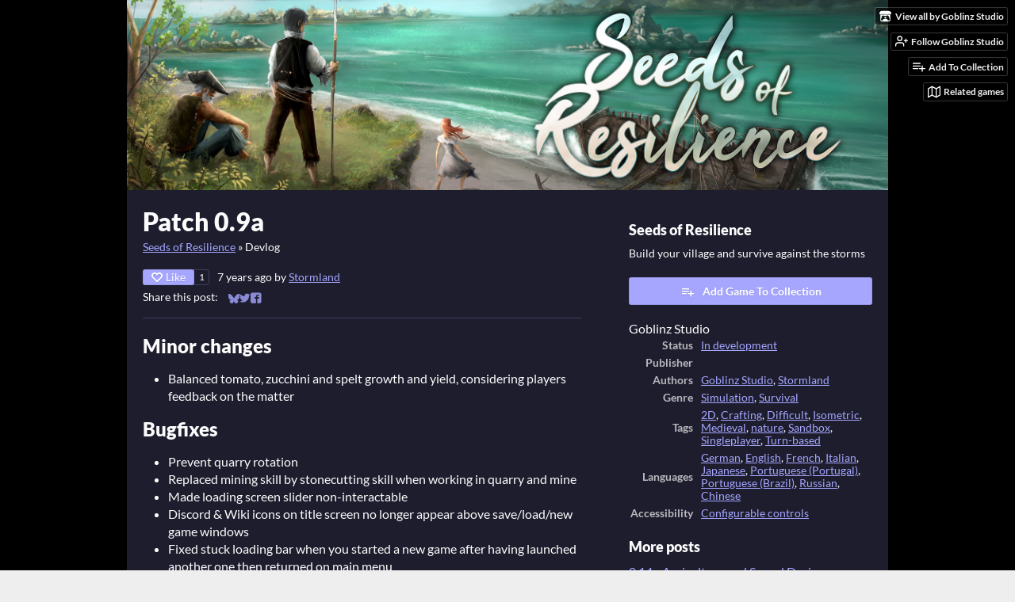

--- FILE ---
content_type: text/html
request_url: https://goblinzstudio.itch.io/seeds-of-resilience/devlog/43577/patch-09a
body_size: 8215
content:
<!DOCTYPE HTML><html lang="en"><head><meta charset="UTF-8"/><meta content="#000000" name="theme-color"/><meta property="og:image" content="https://img.itch.zone/aW1nLzIyMDY5NzEucG5n/original/1yfHxI.png"/><link href="https://img.itch.zone/aW1nLzExMDA4NTMucG5n/32x32%23/OXmP14.png" type="image/png" rel="icon"/><meta content="itch.io" property="og:site_name"/><meta content="4503599627724030" property="twitter:account_id"/><script type="application/ld+json">{"publisher":{"logo":{"width":234,"@type":"ImageObject","url":"https:\/\/static.itch.io\/images\/org-logo.png","height":60},"name":"itch.io","url":"https:\/\/itch.io","@type":"Organization"},"name":"Patch 0.9a","@type":"BlogPosting","author":{"name":"Stormland","@type":"Person","url":"https:\/\/stormland.itch.io"},"@context":"http:\/\/schema.org\/","mainEntityOfPage":{"@type":"WebPage","@id":"https:\/\/goblinzstudio.itch.io\/seeds-of-resilience\/devlog\/43577\/patch-09a"},"dateModified":"2018-08-10T20:42:00Z","datePublished":"2018-08-05T10:11:54Z","headline":"Patch 0.9a","image":{"width":696,"@type":"ImageObject","url":"https:\/\/img.itch.zone\/aW1hZ2UvMjI5MDk2LzE4MDA3NjQuanBn\/696x512%23\/F5r%2Fad.jpg","height":512}}</script><meta content="@itchio" name="twitter:site"/><meta content="Patch 0.9a" name="twitter:title"/><meta content="Minor changes Balanced tomato, zucchini and spelt growth and yield, considering players feedback on the matter Bugfixes Prevent quarry rotation Replaced mining skill by stonecutting skill when working..." name="twitter:description"/><meta content="summary" name="twitter:card"/><link href="https://itch.io/devlog/43577/patch-09a.amp" rel="amphtml"/><meta property="og:description" content="Minor changes Balanced tomato, zucchini and spelt growth and yield, considering players feedback on the matter Bugfixes Prevent quarry rotation Replaced mining skill by stonecutting skill when working..."/><meta content="Minor changes Balanced tomato, zucchini and spelt growth and yield, considering players feedback on the matter Bugfixes Prevent quarry rotation Replaced mining skill by stonecutting skill when working..." name="description"/><meta content="width=device-width, initial-scale=1" name="viewport"/><meta content="games/229096" name="itch:path"/><link title="Seeds of Resilience Devlog" href="https://goblinzstudio.itch.io/seeds-of-resilience/devlog.rss" rel="alternate" type="application/rss+xml"/><script type="application/ld+json">{"itemListElement":[{"item":{"@id":"https:\/\/goblinzstudio.itch.io\/seeds-of-resilience","name":"Seeds of Resilience"},"@type":"ListItem","position":1},{"item":{"@id":"https:\/\/goblinzstudio.itch.io\/seeds-of-resilience\/devlog","name":"Blog"},"@type":"ListItem","position":2}],"@type":"BreadcrumbList","@context":"http:\/\/schema.org"}</script><title>Patch 0.9a - Seeds of Resilience by Goblinz Studio, Stormland</title><meta name="csrf_token" value="WyJGREhIIiwxNzY4OTUzMDMzLCJYZktSV1FXM3BZWDN3cUIiXQ==.5dRcaVTnWHghXNpmL4R84HhqkPc=" /><link href="https://static.itch.io/game.css?1768785863" rel="stylesheet"/><script type="text/javascript">window.itchio_translations_url = 'https://static.itch.io/translations';</script><script src="https://static.itch.io/lib.min.js?1768785863" type="text/javascript"></script><script src="https://static.itch.io/bundle.min.js?1768785863" type="text/javascript"></script><script id="lib_react_src" data-src="https://static.itch.io/react.min.js?1768785863"></script><script src="https://static.itch.io/game.min.js?1768785863" type="text/javascript"></script><script type="text/javascript">I.current_user = null;I.subdomain = true;</script><script type="text/javascript">if (!window.location.hostname.match(/localhost/)) {      window.dataLayer = window.dataLayer || [];
      function gtag(){dataLayer.push(arguments);}
      gtag('js', new Date());
      gtag('config', "G-36R7NPBMLS", {});
      (function(d, t, s, m) {
        s = d.createElement(t);
        s.src = "https:\/\/www.googletagmanager.com\/gtag\/js?id=G-36R7NPBMLS";
        s.async = 1;
        m = d.getElementsByTagName(t)[0];
        m.parentNode.insertBefore(s, m);
      })(document, "script");
      }</script><style id="game_theme" type="text/css">:root{--itchio_ui_bg: #282828;--itchio_ui_bg_dark: #222222}.wrapper{--itchio_font_family: Lato;--itchio_bg_color: #000000;--itchio_bg2_color: rgba(29, 29, 46, 1);--itchio_bg2_sub: #333344;--itchio_text_color: #fcfcfc;--itchio_link_color: #a6a6ff;--itchio_border_color: #3e3e59;--itchio_button_color: #a6a6ff;--itchio_button_fg_color: #ffffff;--itchio_button_shadow_color: #8b8be4;background-color:#000000;/*! */  /* */}.inner_column{color:#fcfcfc;font-family:Lato,Lato,LatoExtended,sans-serif;background-color:rgba(29, 29, 46, 1)}.inner_column ::selection{color:#ffffff;background:#a6a6ff}.inner_column ::-moz-selection{color:#ffffff;background:#a6a6ff}.inner_column h1,.inner_column h2,.inner_column h3,.inner_column h4,.inner_column h5,.inner_column h6{font-family:inherit;font-weight:900;color:inherit}.inner_column a,.inner_column .footer a{color:#a6a6ff}.inner_column .button,.inner_column .button:hover,.inner_column .button:active{background-color:#a6a6ff;color:#ffffff;text-shadow:0 1px 0px #8b8be4}.inner_column hr{background-color:#3e3e59}.inner_column table{border-color:#3e3e59}.inner_column .redactor-box .redactor-toolbar li a{color:#a6a6ff}.inner_column .redactor-box .redactor-toolbar li a:hover,.inner_column .redactor-box .redactor-toolbar li a:active,.inner_column .redactor-box .redactor-toolbar li a.redactor-act{background-color:#a6a6ff !important;color:#ffffff !important;text-shadow:0 1px 0px #8b8be4 !important}.inner_column .redactor-box .redactor-toolbar .re-button-tooltip{text-shadow:none}.game_frame{background:#333344;/*! */  /* */}.game_frame .embed_info{background-color:rgba(29, 29, 46, 0.85)}.game_loading .loader_bar .loader_bar_slider{background-color:#a6a6ff}.view_game_page .reward_row,.view_game_page .bundle_row{border-color:#333344 !important}.view_game_page .game_info_panel_widget{background:rgba(51, 51, 68, 1)}.view_game_page .star_value .star_fill{color:#a6a6ff}.view_game_page .rewards .quantity_input{background:rgba(51, 51, 68, 1);border-color:rgba(252, 252, 252, 0.5);color:#fcfcfc}.view_game_page .right_col{display:block}.game_devlog_page li .meta_row .post_likes{border-color:#333344}.game_devlog_post_page .post_like_button{box-shadow:inset 0 0 0 1px #3e3e59}.game_comments_widget .community_post .post_footer a,.game_comments_widget .community_post .post_footer .vote_btn,.game_comments_widget .community_post .post_header .post_date a,.game_comments_widget .community_post .post_header .edit_message{color:rgba(252, 252, 252, 0.5)}.game_comments_widget .community_post .reveal_full_post_btn{background:linear-gradient(to bottom, transparent, #1d1d2e 50%, #1d1d2e);color:#a6a6ff}.game_comments_widget .community_post .post_votes{border-color:rgba(252, 252, 252, 0.2)}.game_comments_widget .community_post .post_votes .vote_btn:hover{background:rgba(252, 252, 252, 0.05)}.game_comments_widget .community_post .post_footer .vote_btn{border-color:rgba(252, 252, 252, 0.5)}.game_comments_widget .community_post .post_footer .vote_btn span{color:inherit}.game_comments_widget .community_post .post_footer .vote_btn:hover,.game_comments_widget .community_post .post_footer .vote_btn.voted{background-color:#a6a6ff;color:#ffffff;text-shadow:0 1px 0px #8b8be4;border-color:#a6a6ff}.game_comments_widget .form .redactor-box,.game_comments_widget .form .click_input,.game_comments_widget .form .forms_markdown_input_widget{border-color:rgba(252, 252, 252, 0.5);background:transparent}.game_comments_widget .form .redactor-layer,.game_comments_widget .form .redactor-toolbar,.game_comments_widget .form .click_input,.game_comments_widget .form .forms_markdown_input_widget{background:rgba(51, 51, 68, 1)}.game_comments_widget .form .forms_markdown_input_widget .markdown_toolbar button{color:inherit;opacity:0.6}.game_comments_widget .form .forms_markdown_input_widget .markdown_toolbar button:hover,.game_comments_widget .form .forms_markdown_input_widget .markdown_toolbar button:active{opacity:1;background-color:#a6a6ff !important;color:#ffffff !important;text-shadow:0 1px 0px #8b8be4 !important}.game_comments_widget .form .forms_markdown_input_widget .markdown_toolbar,.game_comments_widget .form .forms_markdown_input_widget li{border-color:rgba(252, 252, 252, 0.5)}.game_comments_widget .form textarea{border-color:rgba(252, 252, 252, 0.5);background:rgba(51, 51, 68, 1);color:inherit}.game_comments_widget .form .redactor-toolbar{border-color:rgba(252, 252, 252, 0.5)}.game_comments_widget .hint{color:rgba(252, 252, 252, 0.5)}.game_community_preview_widget .community_topic_row .topic_tag{background-color:#333344}.footer .svgicon,.view_game_page .more_information_toggle .svgicon{fill:#fcfcfc !important}
</style></head><body data-host="itch.io" data-page_name="game.devlog_post" class=" locale_en game_layout_widget layout_widget no_theme_toggle responsive"><ul id="user_tools" class="user_tools hidden"><li><a class="action_btn view_more" href="https://goblinzstudio.itch.io"><svg width="18" height="16" role="img" aria-hidden viewBox="0 0 262.728 235.452" class="svgicon icon_itchio_new" version="1.1"><path d="M31.99 1.365C21.287 7.72.2 31.945 0 38.298v10.516C0 62.144 12.46 73.86 23.773 73.86c13.584 0 24.902-11.258 24.903-24.62 0 13.362 10.93 24.62 24.515 24.62 13.586 0 24.165-11.258 24.165-24.62 0 13.362 11.622 24.62 25.207 24.62h.246c13.586 0 25.208-11.258 25.208-24.62 0 13.362 10.58 24.62 24.164 24.62 13.585 0 24.515-11.258 24.515-24.62 0 13.362 11.32 24.62 24.903 24.62 11.313 0 23.773-11.714 23.773-25.046V38.298c-.2-6.354-21.287-30.58-31.988-36.933C180.118.197 157.056-.005 122.685 0c-34.37.003-81.228.54-90.697 1.365zm65.194 66.217a28.025 28.025 0 0 1-4.78 6.155c-5.128 5.014-12.157 8.122-19.906 8.122a28.482 28.482 0 0 1-19.948-8.126c-1.858-1.82-3.27-3.766-4.563-6.032l-.006.004c-1.292 2.27-3.092 4.215-4.954 6.037a28.5 28.5 0 0 1-19.948 8.12c-.934 0-1.906-.258-2.692-.528-1.092 11.372-1.553 22.24-1.716 30.164l-.002.045c-.02 4.024-.04 7.333-.06 11.93.21 23.86-2.363 77.334 10.52 90.473 19.964 4.655 56.7 6.775 93.555 6.788h.006c36.854-.013 73.59-2.133 93.554-6.788 12.883-13.14 10.31-66.614 10.52-90.474-.022-4.596-.04-7.905-.06-11.93l-.003-.045c-.162-7.926-.623-18.793-1.715-30.165-.786.27-1.757.528-2.692.528a28.5 28.5 0 0 1-19.948-8.12c-1.862-1.822-3.662-3.766-4.955-6.037l-.006-.004c-1.294 2.266-2.705 4.213-4.563 6.032a28.48 28.48 0 0 1-19.947 8.125c-7.748 0-14.778-3.11-19.906-8.123a28.025 28.025 0 0 1-4.78-6.155 27.99 27.99 0 0 1-4.736 6.155 28.49 28.49 0 0 1-19.95 8.124c-.27 0-.54-.012-.81-.02h-.007c-.27.008-.54.02-.813.02a28.49 28.49 0 0 1-19.95-8.123 27.992 27.992 0 0 1-4.736-6.155zm-20.486 26.49l-.002.01h.015c8.113.017 15.32 0 24.25 9.746 7.028-.737 14.372-1.105 21.722-1.094h.006c7.35-.01 14.694.357 21.723 1.094 8.93-9.747 16.137-9.73 24.25-9.746h.014l-.002-.01c3.833 0 19.166 0 29.85 30.007L210 165.244c8.504 30.624-2.723 31.373-16.727 31.4-20.768-.773-32.267-15.855-32.267-30.935-11.496 1.884-24.907 2.826-38.318 2.827h-.006c-13.412 0-26.823-.943-38.318-2.827 0 15.08-11.5 30.162-32.267 30.935-14.004-.027-25.23-.775-16.726-31.4L46.85 124.08c10.684-30.007 26.017-30.007 29.85-30.007zm45.985 23.582v.006c-.02.02-21.863 20.08-25.79 27.215l14.304-.573v12.474c0 .584 5.74.346 11.486.08h.006c5.744.266 11.485.504 11.485-.08v-12.474l14.304.573c-3.928-7.135-25.79-27.215-25.79-27.215v-.006l-.003.002z"/></svg><span class="full_label">View all by Goblinz Studio</span><span class="mobile_label">Creator</span></a></li><li><a href="https://itch.io/login" data-unfollow_url="https://goblinzstudio.itch.io/-/unfollow?source=game" data-register_action="follow_user" data-follow_url="https://goblinzstudio.itch.io/-/follow?source=game" class="follow_user_btn action_btn" data-user_id="100466"><svg role="img" viewBox="0 0 24 24" width="18" height="18" stroke-width="2" fill="none" stroke-linecap="round" stroke="currentColor" aria-hidden stroke-linejoin="round" version="1.1" class="svgicon icon_user_plus on_follow"><path d="M16 21v-2a4 4 0 0 0-4-4H5a4 4 0 0 0-4 4v2"></path><circle cx="8.5" cy="7" r="4"></circle><line x1="20" y1="8" x2="20" y2="14"></line><line x1="23" y1="11" x2="17" y2="11"></line></svg><svg role="img" viewBox="0 0 24 24" width="18" height="18" stroke-width="2" fill="none" stroke-linecap="round" stroke="currentColor" aria-hidden stroke-linejoin="round" version="1.1" class="svgicon icon_user_check on_unfollow"><path d="M16 21v-2a4 4 0 0 0-4-4H5a4 4 0 0 0-4 4v2"></path><circle cx="8.5" cy="7" r="4"></circle><polyline points="17 11 19 13 23 9"></polyline></svg><span class="on_follow"><span class="full_label">Follow Goblinz Studio</span><span class="mobile_label">Follow</span></span><span class="on_unfollow"><span class="full_label">Following Goblinz Studio</span><span class="mobile_label">Following</span></span></a></li><li><a class="action_btn add_to_collection_btn" href="https://itch.io/login"><svg role="img" viewBox="0 0 24 24" width="18" height="18" stroke-width="2" fill="none" stroke-linecap="round" stroke="currentColor" aria-hidden stroke-linejoin="round" version="1.1" class="svgicon icon_collection_add2"><path d="M 1,6 H 14" /><path d="M 1,11 H 14" /><path d="m 1,16 h 9" /><path d="M 18,11 V 21" /><path d="M 13,16 H 23" /></svg><span class="full_label">Add To Collection</span><span class="mobile_label">Collection</span></a></li><li class="community_link"><a class="action_btn"><svg role="img" viewBox="0 0 24 24" width="18" height="18" stroke-width="2" fill="none" stroke-linecap="round" stroke="currentColor" aria-hidden stroke-linejoin="round" version="1.1" class="svgicon icon_comment"><path d="M21 15a2 2 0 0 1-2 2H7l-4 4V5a2 2 0 0 1 2-2h14a2 2 0 0 1 2 2z" /></svg>Community</a></li><li class="devlog_link"><a class="action_btn" href="https://goblinzstudio.itch.io/seeds-of-resilience/devlog"><svg role="img" viewBox="0 0 24 24" width="18" height="18" stroke-width="2" fill="none" stroke-linecap="round" stroke="currentColor" aria-hidden stroke-linejoin="round" version="1.1" class="svgicon icon_news"><rect x="1" y="3" width="22" height="18" rx="2" ry="2"></rect><line x1="6" y1="8" x2="18" y2="8"></line><line x1="6" y1="12" x2="18" y2="12"></line><line x1="6" y1="16" x2="18" y2="16"></line></svg>Devlog</a></li><li><a href="https://itch.io/games-like/229096/seeds-of-resilience" target="_blank" class="action_btn related_games_btn" data-label="related_btn"><svg role="img" viewBox="0 0 24 24" width="18" height="18" stroke-width="2" fill="none" stroke-linecap="round" stroke="currentColor" aria-hidden stroke-linejoin="round" version="1.1" class="svgicon icon_map"><polygon points="1 6 1 22 8 18 16 22 23 18 23 2 16 6 8 2 1 6"></polygon><line x1="8" y1="2" x2="8" y2="18"></line><line x1="16" y1="6" x2="16" y2="22"></line></svg> <span class="full_label">Related games</span><span class="mobile_label">Related</span></a></li></ul><script type="text/javascript">new I.GameUserTools('#user_tools')</script><div id="wrapper" class="main wrapper"><div id="inner_column" class="inner_column size_large family_lato"><div id="header" class="header align_center has_image"><a href="https://goblinzstudio.itch.io/seeds-of-resilience"><img alt="Seeds of Resilience" src="https://img.itch.zone/aW1nLzE2NTI3OTYucG5n/original/JINYkB.png"/></a><h1 class="game_title" itemprop="name">Seeds of Resilience</h1></div><div id="game_devlog_post_8927586" class="game_devlog_post_page page_widget base_widget"><div class="split_columns"><div class="primary_column"><section class="post_header"><h1>Patch 0.9a</h1><div class="breadcrumbs"><a href="https://goblinzstudio.itch.io/seeds-of-resilience">Seeds of Resilience</a> » <span>Devlog</span></div><div class="post_meta"><div class="like_button_drop" data-init="{&quot;liked&quot;:false,&quot;likes_count&quot;:1}"></div><script id="like_button_tpl" type="text/template"><div class="post_like_button"><a href="https://itch.io/login?intent=like_blog_post" data-register_action="like_blog_post" target="_blank" class="button small" rel="nofollow"><span class="icon-heart icon"></span>Like</a><% if (likes_count && likes_count > 0) { %><span class="likes_count">{{ likes_count }}</span><% } %></div></script><span title="2018-08-05 10:11:54">7 years ago</span> by <a href="https://stormland.itch.io">Stormland</a><div class="post_social">Share this post: <div id="simple_social_buttons_8183978" class="simple_social_buttons_widget base_widget"><a title="Share on Bluesky..." href="https://bsky.app/intent/compose?text=Patch%200.9a%20-%20Seeds%20of%20Resilience%0Ahttps%3A%2F%2Fgoblinzstudio.itch.io%2Fseeds-of-resilience%2Fdevlog%2F43577%2Fpatch-09a" target="_blank" class="bluesky_link" rel="noopener"><svg aria-label="Bluesky" width="14" height="14" role="img" aria-hidden viewBox="0 0 16 16" class="svgicon icon_bluesky" version="1.1"><path fill="currentColor" d="M3.468 1.948C5.303 3.325 7.276 6.118 8 7.616c.725-1.498 2.697-4.29 4.532-5.668C13.855.955 16 .186 16 2.632c0 .489-.28 4.105-.444 4.692-.572 2.04-2.653 2.561-4.504 2.246 3.236.551 4.06 2.375 2.281 4.2-3.376 3.464-4.852-.87-5.23-1.98-.07-.204-.103-.3-.103-.218 0-.081-.033.014-.102.218-.379 1.11-1.855 5.444-5.231 1.98-1.778-1.825-.955-3.65 2.28-4.2-1.85.315-3.932-.205-4.503-2.246C.28 6.737 0 3.12 0 2.632 0 .186 2.145.955 3.468 1.948Z"></path></svg><span class="screenreader_only">Share on Bluesky</span></a><a title="Share on Twitter..." href="https://twitter.com/intent/tweet?text=Patch%200.9a%20-%20Seeds%20of%20Resilience&amp;via=itchio&amp;url=https%3A%2F%2Fgoblinzstudio.itch.io%2Fseeds-of-resilience%2Fdevlog%2F43577%2Fpatch-09a&amp;hashtags=indiegames" target="_blank" class="twitter_link" rel="noopener"><span aria-hidden="true" class="icon icon-twitter"></span><span class="screenreader_only">Share on Twitter</span></a><a title="Share on Facebook..." href="https://www.facebook.com/dialog/share?app_id=537395183072744&amp;href=https%3A%2F%2Fgoblinzstudio.itch.io%2Fseeds-of-resilience%2Fdevlog%2F43577%2Fpatch-09a&amp;quote=Patch%200.9a%20-%20Seeds%20of%20Resilience&amp;display=popup" target="_blank" class="facebook_link" rel="noopener"><span aria-hidden="true" class="icon icon-facebook"></span><span class="screenreader_only">Share on Facebook</span></a></div></div></div><hr/></section><section id="object_text_widget_2282219" class="object_text_widget_widget base_widget user_formatted post_body"><h2>Minor changes</h2>
<ul><li>Balanced tomato, zucchini and spelt growth and yield, considering players feedback on the matter</li></ul>
<h2>Bugfixes</h2>
<ul><li>Prevent quarry rotation</li><li>Replaced mining skill by stonecutting skill when working in quarry and mine</li><li>Made loading screen slider non-interactable</li><li>Discord &amp; Wiki icons on title screen no longer appear above save/load/new game windows</li><li>Fixed stuck loading bar when you started a new game after having launched another one then returned on main menu</li><li>Handled corrupted save files in the loading process (it no longer crash the game, there’s an error message then the game returns to title screen)</li><li>Fixed loading bar that didn’t always start at 0%</li><li>Harvesting using a tool always consumed 1 use, even when the harvest required 2 or more uses. Fixed.</li><li>Fixed plants prematurely dying after reload</li></ul></section><section class="post_files"><h2>Files</h2><div id="upload_list_7902514" class="upload_list_widget base_widget"><div class="upload"><div class="info_column"><div class="upload_name"><strong class="name" title="stormland-windows.zip">stormland-windows.zip</strong> <span class="file_size"><span>85 MB</span></span> <span class="download_platforms"><span aria-hidden="true" class="icon icon-windows8" title="Download for Windows"></span> </span></div><div class="build_row"><span class="version_name">Version 0.9a</span> <span class="version_date"><abbr title="05 August 2018 @ 10:09 UTC"><span aria-hidden="true" class="icon icon-stopwatch"></span> Aug 05, 2018</abbr></span></div></div></div><div class="upload"><div class="info_column"><div class="upload_name"><strong class="name" title="stormland-mac.zip">stormland-mac.zip</strong> <span class="file_size"><span>87 MB</span></span> <span class="download_platforms"><span aria-hidden="true" class="icon icon-apple" title="Download for macOS"></span> </span></div><div class="build_row"><span class="version_name">Version 0.9a</span> <span class="version_date"><abbr title="05 August 2018 @ 10:09 UTC"><span aria-hidden="true" class="icon icon-stopwatch"></span> Aug 05, 2018</abbr></span></div></div></div><div class="upload"><div class="info_column"><div class="upload_name"><strong class="name" title="stormland-linux.zip">stormland-linux.zip</strong> <span class="file_size"><span>86 MB</span></span> <span class="download_platforms"><span aria-hidden="true" class="icon icon-tux" title="Download for Linux"></span> </span></div><div class="build_row"><span class="version_name">Version 0.9a</span> <span class="version_date"><abbr title="05 August 2018 @ 10:09 UTC"><span aria-hidden="true" class="icon icon-stopwatch"></span> Aug 05, 2018</abbr></span></div></div></div></div></section><section class="game_download"><h2>Get Seeds of Resilience</h2><div id="game_downloader_9444409" class="game_downloader_widget base_widget"><a class="button buy_btn" href="https://goblinzstudio.itch.io/seeds-of-resilience/purchase">Buy Now</a><span class="buy_message"><span class="dollars" itemprop="price">$13.99 USD</span><span class="sub"> or more</span></span></div></section></div><div class="game_metadata"><section><h3>Seeds of Resilience</h3><p>Build your village and survive against the storms</p></section><section class="add_collection_row"><a href="https://goblinzstudio.itch.io/seeds-of-resilience/add-to-collection" class="button add_to_collection_btn" data-register_action="add_to_collection"><span class="icon icon-playlist_add"></span>Add Game To Collection</a></section><section><div id="game_info_panel_1409179" class="game_info_panel_widget base_widget"><table><tbody><tr><td>Status</td><td><a href="https://itch.io/games/in-development">In development</a></td></tr><tr>Goblinz Studio<td>Publisher</td><td></td></tr><tr><td>Authors</td><td><a href="https://goblinzstudio.itch.io">Goblinz Studio</a>, <a href="https://stormland.itch.io">Stormland</a></td></tr><tr><td>Genre</td><td><a href="https://itch.io/games/genre-simulation">Simulation</a>, <a href="https://itch.io/games/tag-survival">Survival</a></td></tr><tr><td>Tags</td><td><a href="https://itch.io/games/tag-2d">2D</a>, <a href="https://itch.io/games/tag-crafting">Crafting</a>, <a href="https://itch.io/games/tag-difficult">Difficult</a>, <a href="https://itch.io/games/tag-isometric">Isometric</a>, <a href="https://itch.io/games/tag-medieval">Medieval</a>, <a href="https://itch.io/games/tag-nature">nature</a>, <a href="https://itch.io/games/tag-sandbox">Sandbox</a>, <a href="https://itch.io/games/tag-singleplayer">Singleplayer</a>, <a href="https://itch.io/games/tag-turn-based">Turn-based</a></td></tr><tr><td>Languages</td><td><a href="https://itch.io/games/lang-de">German</a>, <a href="https://itch.io/games/lang-en">English</a>, <a href="https://itch.io/games/lang-fr">French</a>, <a href="https://itch.io/games/lang-it">Italian</a>, <a href="https://itch.io/games/lang-ja">Japanese</a>, <a href="https://itch.io/games/lang-pt">Portuguese (Portugal)</a>, <a href="https://itch.io/games/lang-pt-BR">Portuguese (Brazil)</a>, <a href="https://itch.io/games/lang-ru">Russian</a>, <a href="https://itch.io/games/lang-zh">Chinese</a></td></tr><tr><td>Accessibility</td><td><a href="https://itch.io/games/accessibility-configurable-controls">Configurable controls</a></td></tr></tbody></table></div></section><section class="more_posts"><h3>More posts</h3><ul><li><a href="https://goblinzstudio.itch.io/seeds-of-resilience/devlog/73711/014-agriculture-and-sound-design">0.14 - Agriculture and Sound Design</a><div class="post_date"><abbr title="28 March 2019 @ 18:27 UTC"><span aria-hidden="true" class="icon icon-stopwatch"></span> Mar 28, 2019</abbr></div></li><li><a href="https://goblinzstudio.itch.io/seeds-of-resilience/devlog/65105/013-new-interface">0.13 New Interface</a><div class="post_date"><abbr title="24 January 2019 @ 09:41 UTC"><span aria-hidden="true" class="icon icon-stopwatch"></span> Jan 24, 2019</abbr></div></li><li><a href="https://goblinzstudio.itch.io/seeds-of-resilience/devlog/56059/012-early-islands">0.12 - Early Islands</a><div class="post_date"><abbr title="14 November 2018 @ 15:12 UTC"><span aria-hidden="true" class="icon icon-stopwatch"></span> Nov 14, 2018</abbr></div></li><li><a href="https://goblinzstudio.itch.io/seeds-of-resilience/devlog/51574/011-the-seasons-update">0.11 – The seasons update</a><div class="post_date"><abbr title="11 October 2018 @ 11:50 UTC"><span aria-hidden="true" class="icon icon-stopwatch"></span> Oct 11, 2018</abbr></div></li><li><a href="https://goblinzstudio.itch.io/seeds-of-resilience/devlog/48442/procedural-update-new-game-new-island">PROCEDURAL Update - New game = new island!</a><div class="post_date"><abbr title="13 September 2018 @ 20:02 UTC"><span aria-hidden="true" class="icon icon-stopwatch"></span> Sep 13, 2018</abbr></div></li><li><a href="https://goblinzstudio.itch.io/seeds-of-resilience/devlog/44252/patch-09c">Patch 0.9c</a><div class="post_date"><abbr title="10 August 2018 @ 20:37 UTC"><span aria-hidden="true" class="icon icon-stopwatch"></span> Aug 10, 2018</abbr></div></li><li><a href="https://goblinzstudio.itch.io/seeds-of-resilience/devlog/43698/patch-09b">Patch 0.9b</a><div class="post_date"><abbr title="06 August 2018 @ 07:57 UTC"><span aria-hidden="true" class="icon icon-stopwatch"></span> Aug 06, 2018</abbr></div></li><li><a href="https://goblinzstudio.itch.io/seeds-of-resilience/devlog/43212/09-the-better-life-update">0.9 - The “Better life” update</a><div class="post_date"><abbr title="02 August 2018 @ 09:37 UTC"><span aria-hidden="true" class="icon icon-stopwatch"></span> Aug 02, 2018</abbr></div></li><li><a href="https://goblinzstudio.itch.io/seeds-of-resilience/devlog/39672/patchnote-083b">Patchnote 0.8.3b</a><div class="post_date"><abbr title="04 July 2018 @ 05:30 UTC"><span aria-hidden="true" class="icon icon-stopwatch"></span> Jul 04, 2018</abbr></div></li></ul><p><a class="forward_link" href="https://goblinzstudio.itch.io/seeds-of-resilience/devlog">See all posts</a></p></section></div></div><div id="game_comments_2129918" class="game_comments_widget base_widget"><h2 id="comments">Leave a comment</h2><p class="form_placeholder"><a href="https://itch.io/login" data-register_action="comment">Log in with itch.io</a> to leave a comment.</p><div id="community_topic_posts_5770491" class="community_topic_posts_widget base_widget"><div id="community_post_list_2236847" class="community_post_list_widget base_widget"><script id="vote_counts_tpl" type="text/template"><% if (up_score > 0) { %><span class="upvotes">(+{{up_score}})</span><% } %><% if (down_score > 0) { %><span class="downvotes">(-{{down_score}})</span><% } %></script></div></div></div></div><div id="view_game_footer" class="footer"><a class="icon_logo" href="https://itch.io/"><svg width="20" height="17" role="img" aria-hidden viewBox="0 0 262.728 235.452" class="svgicon icon_itchio_new" version="1.1"><path d="M31.99 1.365C21.287 7.72.2 31.945 0 38.298v10.516C0 62.144 12.46 73.86 23.773 73.86c13.584 0 24.902-11.258 24.903-24.62 0 13.362 10.93 24.62 24.515 24.62 13.586 0 24.165-11.258 24.165-24.62 0 13.362 11.622 24.62 25.207 24.62h.246c13.586 0 25.208-11.258 25.208-24.62 0 13.362 10.58 24.62 24.164 24.62 13.585 0 24.515-11.258 24.515-24.62 0 13.362 11.32 24.62 24.903 24.62 11.313 0 23.773-11.714 23.773-25.046V38.298c-.2-6.354-21.287-30.58-31.988-36.933C180.118.197 157.056-.005 122.685 0c-34.37.003-81.228.54-90.697 1.365zm65.194 66.217a28.025 28.025 0 0 1-4.78 6.155c-5.128 5.014-12.157 8.122-19.906 8.122a28.482 28.482 0 0 1-19.948-8.126c-1.858-1.82-3.27-3.766-4.563-6.032l-.006.004c-1.292 2.27-3.092 4.215-4.954 6.037a28.5 28.5 0 0 1-19.948 8.12c-.934 0-1.906-.258-2.692-.528-1.092 11.372-1.553 22.24-1.716 30.164l-.002.045c-.02 4.024-.04 7.333-.06 11.93.21 23.86-2.363 77.334 10.52 90.473 19.964 4.655 56.7 6.775 93.555 6.788h.006c36.854-.013 73.59-2.133 93.554-6.788 12.883-13.14 10.31-66.614 10.52-90.474-.022-4.596-.04-7.905-.06-11.93l-.003-.045c-.162-7.926-.623-18.793-1.715-30.165-.786.27-1.757.528-2.692.528a28.5 28.5 0 0 1-19.948-8.12c-1.862-1.822-3.662-3.766-4.955-6.037l-.006-.004c-1.294 2.266-2.705 4.213-4.563 6.032a28.48 28.48 0 0 1-19.947 8.125c-7.748 0-14.778-3.11-19.906-8.123a28.025 28.025 0 0 1-4.78-6.155 27.99 27.99 0 0 1-4.736 6.155 28.49 28.49 0 0 1-19.95 8.124c-.27 0-.54-.012-.81-.02h-.007c-.27.008-.54.02-.813.02a28.49 28.49 0 0 1-19.95-8.123 27.992 27.992 0 0 1-4.736-6.155zm-20.486 26.49l-.002.01h.015c8.113.017 15.32 0 24.25 9.746 7.028-.737 14.372-1.105 21.722-1.094h.006c7.35-.01 14.694.357 21.723 1.094 8.93-9.747 16.137-9.73 24.25-9.746h.014l-.002-.01c3.833 0 19.166 0 29.85 30.007L210 165.244c8.504 30.624-2.723 31.373-16.727 31.4-20.768-.773-32.267-15.855-32.267-30.935-11.496 1.884-24.907 2.826-38.318 2.827h-.006c-13.412 0-26.823-.943-38.318-2.827 0 15.08-11.5 30.162-32.267 30.935-14.004-.027-25.23-.775-16.726-31.4L46.85 124.08c10.684-30.007 26.017-30.007 29.85-30.007zm45.985 23.582v.006c-.02.02-21.863 20.08-25.79 27.215l14.304-.573v12.474c0 .584 5.74.346 11.486.08h.006c5.744.266 11.485.504 11.485-.08v-12.474l14.304.573c-3.928-7.135-25.79-27.215-25.79-27.215v-.006l-.003.002z"/></svg></a><a href="https://itch.io/">itch.io</a><span class="dot">·</span><a href="https://goblinzstudio.itch.io">View all by Goblinz Studio</a><span class="dot">·</span><a data-lightbox_url="https://goblinzstudio.itch.io/seeds-of-resilience/report" href="javascript:void(0);" class="report_game_btn">Report</a><div class="breadcrumbs"><a href="https://goblinzstudio.itch.io/seeds-of-resilience">Seeds of Resilience</a> › <a href="https://goblinzstudio.itch.io/seeds-of-resilience/devlog">Blog</a></div></div></div></div><script type="text/javascript">I.setup_layout()</script><script id="loading_lightbox_tpl" type="text/template"><div class="lightbox loading_lightbox" aria-live="polite"><div class="loader_outer"><div class="loader_label">Loading</div><div class="loader_bar"><div class="loader_bar_slider"></div></div></div></div></script><script type="text/javascript">init_GameInfoPanel('#game_info_panel_1409179', null);new I.CommunityViewTopic('#community_topic_posts_5770491', {"report_url":"https:\/\/itch.io\/post\/:post_id\/report"});init_GameDevlogPost('#game_devlog_post_8927586', null);
I.setup_page();</script></body></html>